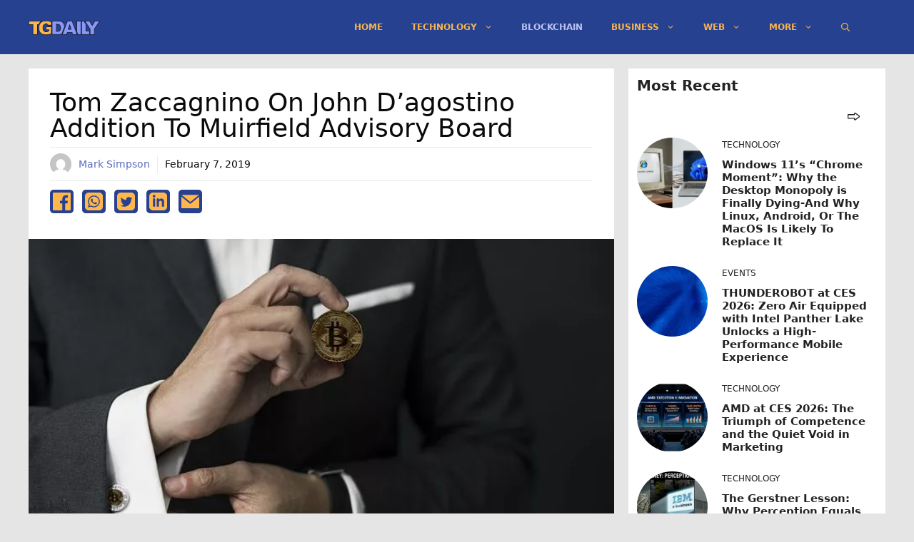

--- FILE ---
content_type: text/html; charset=utf-8
request_url: https://www.google.com/recaptcha/api2/aframe
body_size: 268
content:
<!DOCTYPE HTML><html><head><meta http-equiv="content-type" content="text/html; charset=UTF-8"></head><body><script nonce="n1_goHMTrV2PWyrOkiPKVA">/** Anti-fraud and anti-abuse applications only. See google.com/recaptcha */ try{var clients={'sodar':'https://pagead2.googlesyndication.com/pagead/sodar?'};window.addEventListener("message",function(a){try{if(a.source===window.parent){var b=JSON.parse(a.data);var c=clients[b['id']];if(c){var d=document.createElement('img');d.src=c+b['params']+'&rc='+(localStorage.getItem("rc::a")?sessionStorage.getItem("rc::b"):"");window.document.body.appendChild(d);sessionStorage.setItem("rc::e",parseInt(sessionStorage.getItem("rc::e")||0)+1);localStorage.setItem("rc::h",'1769074555119');}}}catch(b){}});window.parent.postMessage("_grecaptcha_ready", "*");}catch(b){}</script></body></html>